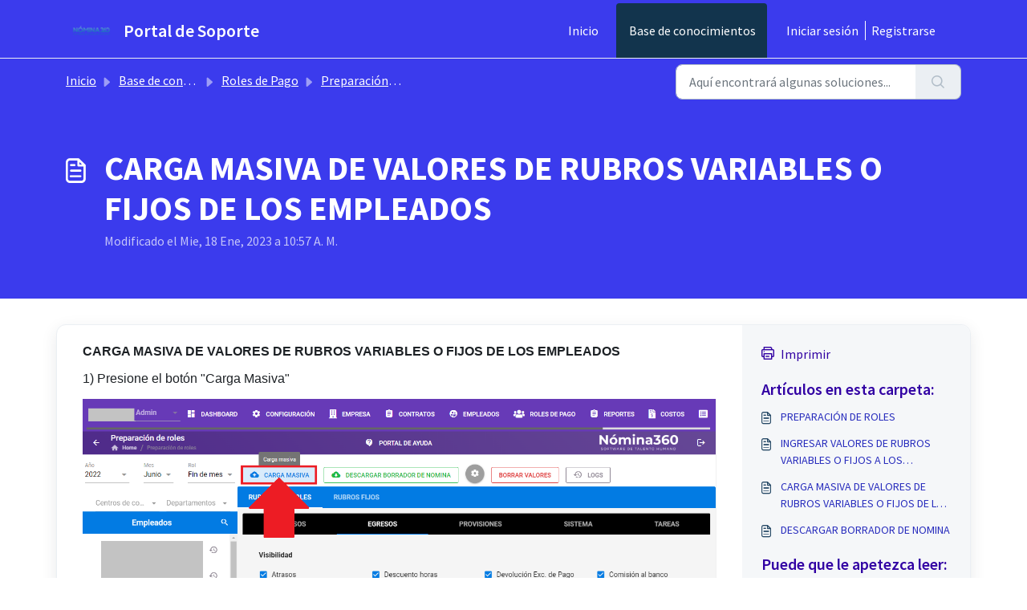

--- FILE ---
content_type: application/javascript
request_url: https://soporte.enomina360.com/assets/cdn/portal/scripts/locales/es.js
body_size: -304
content:
(window.webpackJsonp=window.webpackJsonp||[]).push([[54],{218:function(e,a){I18n.translations||(I18n.translations={}),I18n.translations.es=I18n.extend(I18n.translations.es||{},{enduser_marketplace:{error_messages:{global:{empty_message:"El mensaje solicitado est\xe1 en blanco",notify:{empty_type:"El tipo de notificaci\xf3n est\xe1 en blanco",invalid_type:"Tipo de notificaci\xf3n incompatible"}},ticket:{invalid_field:"Campo de ticket no v\xe1lido :: %{ticketFieldName}",invalid_value:"\xabValor\xbb est\xe1 en blanco",set_options:{invalid_options:"Se han proporcionado opciones incorrectas",invalid_tag:"Imposible configurar opciones para el campo del ticket \xab%{fieldName}\xbb",invalid_value:"\xabValor\xbb debe ser una matriz de valores de opciones"}}},ok_message:"aceptar"},portal_elements:{any:"Cualquiera",cancel:"Cancelar",choose_more:"Elija m\xe1s",close:"Cerrar",confirm:{title:"Confirmar t\xedtulo"},default_placeholder:"Introducir ",dropdown_default:"Seleccione...",error_messages:{liquid_tag_not_closed:"el elemento personalizado \xab%{tagName}\xbb no est\xe1 cerrado"},mandatory_fields_notice:"Fields marked %{asterisk} are mandatory",next:"Siguiente &gt;",none:"Ninguno",pagination:"Navegaci\xf3n de p\xe1ginas",previous:"&lt; Anterior",raised_by_placeholder:"Introduzca un nombre o correo electr\xf3nico",save:"Guardar",select_issue_type:"Select issue type",toggle_quoted_text:"Activar/Desactivar texto citado"},portal_js_translations:{add:"A\xf1adir",archive_tickets:{archived:"Archivado"},at:"a la(s)",attachment_upload:{cumulative_size_exceeded:"El tama\xf1o combinado de los archivos no puede superar %{size}",extension_blocked:"Los tipos de archivos adjuntos no son compatibles.",header:"Archivo adjunto",individual_size_exceeded:"El tama\xf1o del archivo no puede superar %{size}"},change:"Cambiar",chevron:"Cheur\xf3n",confirm_navigate:"\xbfLo tiene claro? Es posible que los cambios que haga no se guarden",discussions:{follow:"Seguir",following:"Siguiendo",solve:"Marcar como resuelto",solved:"Marcar como sin resolver",votes:"Votos"},email_bot:{cta_no:"No",cta_yes:"S\xed, cerrar ticket",failure_msg:"Lo sentimos. Nuestro equipo se pondr\xe1 en contacto con usted en breve.",heading:"\xbfResponde este art\xedculo a su consulta?",other_articles:"Vaya. Tal vez estos art\xedculos le sean de ayuda.",sub_text:"Si es as\xed, cerraremos el ticket.",success_msg:"Nos alegra que este art\xedculo haya sido \xfatil para responder a su consulta."},lightbox:{of:"de"},new_ticket:{any_cc_placeholder_text:"Por ejemplo: abc@gmail.com",cc_add_text:"Introduzca un correo electr\xf3nico v\xe1lido para a\xf1adirlo en CC",cc_unique_text:"El correo electr\xf3nico ya existe",company_cc_placeholder_text:"Seleccionar contactos de ",contractor_cc_placeholder_text:"Nombre o correo electr\xf3nico de la empresa seleccionada",multi_select_placeholder_text:"Seleccione..."},please_enter_one_or_more:"Por favor, introduzca 1 o m\xe1s caracteres",saving:"Guardando",search:{sr_focus_msg:"Los temas populares y las b\xfasquedas recientes est\xe1n disponibles. Puede acceder a ellas usando la flecha hacia abajo",sr_no_result_msg:"No se han encontrado resultados",sr_result_msg:"se ha encontrado un resultado. Acceda a \xe9l a trav\xe9s de la flecha hacia abajo"},tickets:{add_multiple_cc:"A\xf1ada m\xfaltiples correos electr\xf3nicos CC separados por \xab,\xbb",created_on:"Creado por <span class='emphasize'>%{username}</span> el <span class='emphasize'>%{date}</span> a trav\xe9s de %{source}",created_on_same_user:"Creado el <span class='emphasize'>%{date}</span> a trav\xe9s de %{source}",filter:{show_less:"Mostrar menos",show_more:"Mostrar m\xe1s"},max_cc:"Solo puede seleccionar %{count} correos electr\xf3nicos CC",max_user:"Solo puede seleccionar a %{count} usuario",no_tickets:"No tiene tickets en esta vista"},view_all:"Ver todo",view_less:"Ver menos",view_more:"Ver m\xe1s"},portal_validation:{confirm_password:"Debe ser igual que la nueva contrase\xf1a",decimal:"Introduzca un n\xfamero v\xe1lido con un m\xe1ximo de 2 decimales",email:"Introduzca una direcci\xf3n de correo electr\xf3nico v\xe1lida",number:"Introduzca un n\xfamero v\xe1lido",required:"Este campo es obligatorio",unique:"El correo electr\xf3nico ya est\xe1 presente",url:"Introduzca una URL v\xe1lida"}})}},[[218,0]]]);